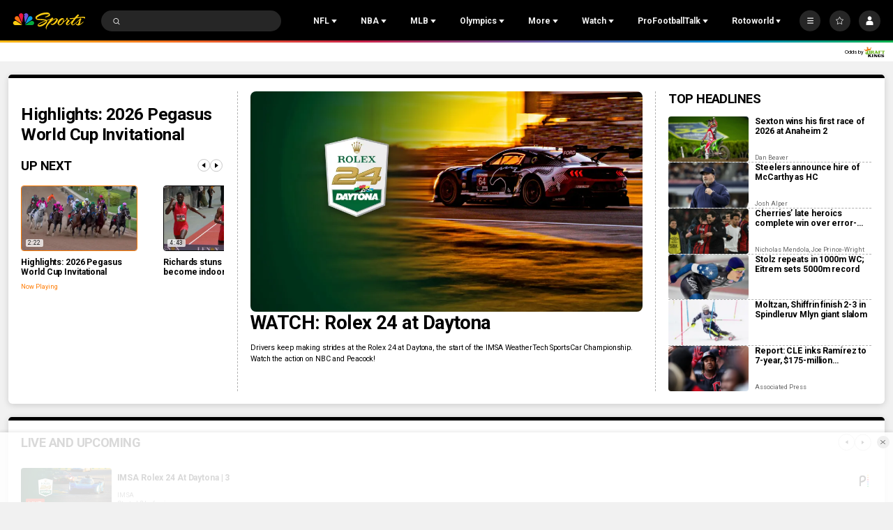

--- FILE ---
content_type: text/plain; charset=utf-8
request_url: https://widgets.media.sportradar.com/NBCUniversal/licensing
body_size: 10803
content:
U2FsdGVkX1/v+USi6ilKwrphDlcrF0EHhzEGI/url2vEvaDg5RH1q8X4xenwMJmD7pYHDrCfWXyjsaXofN/o/3wW91DoiZC0hd3cdohTAp74y2nsyzC+LlZQrYPi3BgLUxi2zBtwMX5+X80b8FFJgsKcHZi9tHhiBViHfwi3hFeflNamIZXlVXTszrlDZ4FYgs3y9Osj3TZypWYkaDblUJGoqltWEALsIGIPW9ehV4Fm40I+8WcM++VCn/[base64]/BwzM34dIRDi6HCyTKaKkredivwNeWVWRej2ZV7FCdDfOKj8JZpPTRfw4Giahv8x8Pp8mEIlH6RBJfNLpWiab/ED0/Ou/fam+rxWFxLGN/DoSLvPRSq9iH/0rUAOKvZdx2l6clowSudV/aaa/h6xU4KJhQ3RhUL8PhI++6IU6GvvigfhC8gxRua8ayNcdDRoSXONufhQqWFA7cj5RBu+1dc0D1RqxxTdPCw72Fr3vwhSYbfnNnvJqWjoPPSaP/2xsZcEhEMKbVFsw2rwoyvxhMN4F4yWwIlkYyNgsW5YBt9oWiRVQeH1IKAPuzoHcFTusMXLz9GdibkvRPjlYuQq0B9mydFEJrMpweNAtkyWrHX0dh3k92+M4ZaFFgUa6v8dnlpLCi7tSvdBL6yH6GB8vMlL6jiC3b4QjF92eDCbkR3BxUG/EpAkdX4A5SHyshR/RjVjjnox53/jYH+OiV4fTg9ezQe7Snaqfu18M/QZfBafr34gXbbp9F/vQUtpZiKZ9v7Oh5/49IhYP6G2ADxStkbVU+Ow1lMuYxTkxlZ3AaG1CF4S7JgJOifllQgCM4FkLCoUol2Ro9kiv+eb2XCP6ZhIyl2OnXUjSjlI33/GfGWlQDc281Ws5Rrl48Q4DF3JUE5VY5Q6kAhXQ9qxxvfCjwX5A0iTzl/0MvQcu1TAEZyJLwIL1uPDi1OVADgfUbB28UNF1ZW/qhBz8QPMcGeYX0f/CwM1tLAxMF7cGLtnFCYjbJyNVIBcIU3ozcqILa6afT2G5W7mGhqtch5z2mdbglZJixDYPIALz/V3GdV3HiFlUAYbyoL1MNicSC8CDSWUWh6u/rX1l4bu1sUKTqmE/qRh48u/NlQo2ghinLphCbha6Pa9o3CFTHq0dhLSRoUQPBYxvTZqHZOWUOuYwed7ZnAlH8twmcnVxb5NcWzkM5CFKonVL6ok/LldbiXepED5/Us2/8w7QH/McDt/[base64]/RrIiO1GHuxxmjXyOdHbjKS8B9xIqNOxFsVm19LKGcnHjRRx7FAR5KXEC4n9T23jrHAt4B/pQBAciJHhr5t38HUDUqSm23gnL6oi/lXlxOa8Vcd1kePnglbuDii5dHRboWUIjHfGfDJOORW0RejCs3fJsoyhgFbbRb16WxfmqY7cho190pHDupm5jfI+vvmjpZbj2GzGmkp6vjFWPog6wy9QsU+CcV/FJTKGLdf7JW3z7qih91WUXqeiTf1NGulW4UvC/929uiQt2gNa6rJDUgm3cGjc+z9f94L0xVfszQ8eWGeJBUF42hvsgPtNcrwhaY2UDkhVmOaDW4s23DUKIaW7Tb85/HjgBMjzK/[base64]/GEHkWALpQnrNd78XnZN48NP61EoeJXzU2YnWF0cvGCQX9ekN43MHc4vTZp/DHTy0HiSSSJ2N0zqFkDpQWkrQc3NN+FAD73WmSAOihE1fnQV9tjsuOrdB6OobDJlmRrLeJH7WUjaGXAfjdqoTtRztQG8eB3W+xradtuZhoi6CCqTx6d6J0yh9AyyT3gL3lHgS9ZSfbScRM47rQ7vRR5w2C/hC8F/GeF8Gz2VX/eZ439B/icG2w0sduQNbd3FXCdA7MW6MDIUla6b7BnX3zb0eSzkZWV0RYt8BFKxEEvXjDSKOQ/TqWSjeonB0dVdtF7YJX6RfHlnagtNeyq04kUsfr6ohJZtGEs/kPx7pCeARF2m+vJ4gHeubZczqic6eQATFfxDc8S6Fmmj0GMhLsiQIZJxq98tDgy+VjdUo8IPRb+krrVhZAWYPn79L5CDm9bWSkLJsTkS0PJO9qoVRQqc7N3NzG4bI17O7qDdf+GELoWvT9U+VTKobeOAejA1VS1y3TiZUWgthpR6pEo43/XoR+VxtvJS35/ZKn8AWXME5eGm2HUQv1mv6dPJH27/sV7+kMfkATKsisR+65Q7AlpVeOcN3rcWLQ4qMZ90pn/TSiH/dstjLh3cIYkeGaxCMIzkOHkaRem7NSxUaeMtD+0fYyQp7ZKZBLPYGSnrxiFrues9aFGdW9VG+D9fhgQQjb0TQCNgObs0ZK0TRT1GpNPkNj3BD6WwAwMYoDw5iQCbqZn9AKVVV9FigcawdUGqrep+Smg3CffYxJp0WiTO7S/gS2IBF2PYJeAVdmUyB+D9LkebVYiBVdxK7O7koq+4KjxUGpHBAX9ga6zUTth4yzUUxQZlqrylgiEjGro3dPVHGTov8H7uK0JGrr3nesrHEkciioL+ZbQ1pVZxI0cJBE0xTKdxcE07Y0WZcfMr/[base64]/Zxz02V4uufLJs1a3sthHHkbHudwlaZbXrzy0o8FwM/omL9gSCBMY+4tZ+bniaee/vkaU0Vo2L0arsD8UMrOouI1KTaDJ/T9iKU2gm0wVbw08/xICHWy7nPE50AZj3/3w0C38OTXR991BOOlZAES/DpXfj3WZRTbBBm5BUF9TpDzuh9mJKkwT+QQ+tAPzsfMUgZSIQK0Z8LAVAL44sOQ8uL14UDoCVArTmoVcEASaj2h1DELuhbHvsso7UTr4JLQ+IKsm9Dl1N4YjbruAKD4Ew5CxfdZ9vnjS2k99ngJmr4eZw6atK5g2qrA1y8HEzs3v/bkJn4UhcmPzPS7sY/IE220kUh89wdU50CLuFAaXY6Z8z25jfFjUJXOUPCU6f/PiS2EkKODhW4HghfVhw6qxkC6awBHB4sA9P21DBEJa0+kjF16XaPTYQgn8OoG8qxPakfYbFJMvH/j892XvRBViaYRnKIgNr8RivOJyr3l8JTmvqrfULjY7AFc5kW1tdR286QTqLUUrJOAlfLMeoYrY2sERYS5rWbeIfzjk8FPw8QxeHPrD38+OgqaMW8EXZdW1ssNZD/Biyybi+borySUf6Vk/s7jMMMYOOfDPung32zQOJ8tMVKNkyREbirZ5MgCItJI3ZlpHO5FiPFih7gPSVJRyz0YIt0B0PRCzTkykGznzWuoIqcLz9QWUj4NO7mxNDG1OvX8H9qm45I8OcRzIQFMt6II8u6VXqHDkqyMjoCsK+/oRXRG7KkqajIvQIP6RRYNaI3nvf8O24cfHuBD6jfmEv4e98hZGvrYCEHb/VfMb3JcKo1wWg1Na46WjtitbhZSEb99CJJPWkuN3XnIu3W2OLPcPeizMyhayNYqxDQdwpIwQlaYfsX2rVGrx3DVjpbroeGi5EH8A4p/7Ko5uvbTlO9ce+v8GGMiDUCW1ojRNg0rm52vLUfn/LUWyw9tKask99n8haqCU8HZTuuYjJyCF6gjVz+m4MA3eDc32OySew6MQqs3lwp+ZhzriRzukFz7ptkhyo5QS8iqoMOD0XPQ7JwT/nOydOF4UdDT74SJs5qQxgMOVnGqNm445mAO2w3ObZwUPFPi/F5jZPFrHT3WqeiNROaHGC+80pWo8WsFN9hJQxtCm1eqcgGPaAX36VTIciof4zadYveH7+BDlaTJIki5hf8wKb1PrBDff1xnnR7vyReqZiSlNcCqv20HPc57ZWhlSk4juKHXAM58F9MCQB1gNv9YcqiS2d0PIiADjJ6J4TTEuNFlNm2GNl+Q0TiEo5pxwuI0cI+RL1f/OBRIe9uyBg88dvuOUvCc6piNZiAosw1DpNfNPd1IIx/5JyyUO4A4GRhmhlKHpxx1mkBtMRXMrykgMEeJTCqtY4dr3U/92lTnmOg2i9S0OqIamfjmqXDyg4uClrVOdGMTG1U/Q7w+/x1FNQrPdqsJHj2QNfI38Nvn2Wpf9lY/QSt/g4xLn9WUGERZQ7UaF8MAwlP966Evc5idQELjWW6h/qPpKrFk02cZqQJtQ9t2qy4qE2y9sZNVR8i2YdjAAnsMlNJCBfK14FJtCHkbCq0trICnD20y8pcLd00F7bX/[base64]/1e7pXchNnee6w7VIDTh+nJcxqFfrMXFTdd8TsvHn8YIqwiMKvwGuJvcw8Wos37EGxX89ShC6YjN1lS0uSr4yNISo7+EWb90TzpQ/9lOqVAG/6cU1mWsvAy5zxLRPh0zzM3TSscJSwwQZjEkBrifr3+zROJW/pAEdVGooOycR+G9QK/WPbTCpa2uuBAVtgjtOJtMvb3P2WFRhzN99L9r4jRlcIODmf/2BoV+GAzWpaPfwlLD1phqLXJH0HcthT/4DeezUTYT2lxE8Ovo69cXmEDmJ7hGcSaWBD2IIdXVNLEWdHRk+TWoKCVBFPvTVQCc7/EIS+Wjlp3gKm8i1KEpZcdOmnOLOgmaTOQEa2/b7vkAbzK/kbpLQyO0z7SqlFq8Joi7tF0tq19tAAdJBuDsJx4wOIftBKQepwNEgAJ1Ba7Dig/[base64]/grf55iOxEVsvdCOQotjs+1A4YI//VtgiJ6Ny0rtWa/f/Vxui5GsUsoXSq3XPvUHTFYg86M6byhJCcNiZGA9oJ86kHXxZvoBzCqGQHGCWqA/FCAdmeyx8duKL9f/ziY8QMzIfN0WhNH3TkfDzRdvIXVqNhy1duao6xr4Nz/QyLkO/s07+sToj3Pmv5fukxhnJ4wsY08S7hXJY2kGhSoCMS62yPPclDYp2OzVlVM0UvCXZG3hW9DOpU7Gh5kAIxHjBniYv8S2C5X7XfMGvMK6SPUJrJuUt282wBIxd+4nA80BTJeHG8G+s8zftizDS/M1kJj14n1VHoVEt2v75Y3mBV0Vetw7fDnWbRvDjekKt2cfKEsVWRzDcgRX+5VeDZebvEKqD4w9WDqjMF9luKq2OvszBOubMqMfjF/w86uZmK6pgXAk0v5Kj+jIQ5O2920X0BHGHhnWGk2lg+UDHOo91DONKiPOXUbS/PROR+zxLDTBCu+06xXV5Jxur3epowoaGhRnOva64m84HFFeVUj+WpwEqgXhzKuTx+gt62gVJHD3wNzRFkMSXyFNNzAnv4L20v01HKDHJmVVqO1LH1eqUXqRQHETvjBm0ypqzdCp86pC+ALFVsiuXEhVuOYxfZVP5ZGw+CGiclTxrYIM8/t+2p9v8zpwl5uoiebjBfGjEsj0uUgle6AxT6IDPKVWNSaG2Jo0wmqe+ZNoWEshj7gO1OG+J4MebeHWiAzxLJ75Dxe/9EU3LkLMGVs6Pz3T+ZBdUluI3WGnPpg2+vk+yPEOZG33git/jna1gus/U5F6R/L+qS+lzxxv2m7C2uFrMI9QoAi216K5nAzZqfT+cSuW+T801b9enErh2TodUZze0R5o4avZNYzNE1mzMflJ0EW8q+gjpTnSEi9WK1Esa0c/YvZDf94RNVaDPLmFdyUECSj0nMXOkZNwSRjEkktlCzgOv9JNlDy8GtMfbtPVAz7CW1lVyW2zLwUb9c+ZGk2Jn+Fb2QAXgNOpiFWYc/FvXX6oY/zy0ApttKPC9rBow0jtwr0F0lfbaH0MSdmb5pjoGNXxwjc44xRdUEeN0g6c7EZx2/DU0OrujDbMW0JzexQkFyO+jRIGZJe0yPRg62g+x9723TcougK8ch454itXg0dXyIwEQYd25jO56JtdukSt+NIM2nPU0mF0tECUkS6IbE8Wzh2HmfbW+krNUntQcORGEcFwDJ96KZFD8dY5Y5ZoyQAuJwzig2pyu4lZTZbLDQZOSGWQXjv+lVA8qkwYydjLJk5/VDs6RgD3D90i7R4sONDBj0ikMog0uh/RkA8gq+UZMlSmDPPCYqCuxxI6cv7eCVbcLvBkzqgAqR2ow6LH9C3cNueZa6eGS0DXZYcisXjChdpdDDHaeNR1iONgwGEdQqePi/yNvhsP+x5cWO9ntO9rfP6xlKNhVfTLkJfeUwsifvvK+q3vdrTfTs2HicX51CEdQh5hcn6zEhhJQ8Xwn3K4yAvbuCbMlo9rXDp6x81DDzH533xAotl+T0YN11OTdHlfQHpc30ezaZFIiElE+QrEnJ984B3IsGAQufQSOimh/PKBZ0yE0UZb+cAMbsFXgRl9Igiegw2u5p8r68jGxhUqGzB/19gM9nNCEpYSsrjWLLfr4LPTP2B1NVFvOofShvAzu3aRjxDNt1XIqHbNiN4M4wc8lpNjCtO33sKCo2BSlmlnKLczVvLMpZ4bDj7M/lwTyPaSHyyW6HYr4ALGUmz0bfI122ddM98zUueY10A6gkCHaDpecU50qtDg0nGoEsYaYg7IO45jF8dnNyNKQxPvBRZREBOLJSZLeMyruBLkxCrcupXKW9BHdgXPKJshbMK+fU03UYJWeuq30Jk/H+u6V2LVS1ht5nqW4OGDGtnks2jJKg6+rImoZHzox8DvF0eWmaw7EZEToqiMuY+KK/RbZlZ/t1gn9KUHAKo6Fmp0iHlFEZIizS2QnYp+mNOEqwATI/H/3R+zOQqbem1tBTA1gb9t6lD5jGP4Cb7pHV+GJFAAIp1Qg69y0B9ilQaBWvUmHgMh0gpM2hi8N3betJlsdgsFai6LkRST6E6JsM8MUqEWiJ0l2pNZrdpuTiWQOuZTa0M/2RXnL9bn0BnPyMgXfKsvtY4TOyE4Hnri6JikAMCdpm4uInzqSIRDHSKFMsz5fV1vd8bscESVMAJmnLR2qMZFzhe5Cj3UnvR0BeTuU3jeognnxvQlxTkmn/wHsBkvLCFnrKpkgrFBrZH+FeM/10IECzSkNJ5Ix3ysBuU4GzPVX+zch/kJOFU/6wbhyC083ieTFf6BvZqiWg9Bkr5dcvPcDrZP1zB0axiLqhOba0GNNHb/Sv3zdZsHb85bLjR5hNcgUR3mma7tlKlZDk8+C0lHCvc0AJ8C9Y3SgzwZyJ5O3Ou7tMAbDoSArv/rpC5x6ehWffJzpPT0wlpNpcgVZNYyvpgnd516RiN6eNh0lpwPOYGD8gjOCs3bkWobdNIdRpIFtqoY5+M1oxJvI6sq0UhzAdUnOnvGhsr7A8eqnM6r4g4CASlHN+i3omErDJ2yHYJjD61YoO2pmzbfny5okPWYQNmYCfzAwq78nmhp3pAPj0hL8jdvuwqDCseE/gbOMLs8z2vgsoUkEmhlXUOJk47++8B2DWQmkuIp2LokECkDJRBBCu3SiXvGOHbKbXtJ5YZ2fMiN1XXZyzaOF1lCdGf9akMBEZk9n27VMnOWaytTC5y8h+BQPadkafj35YmMJ0NOF3w5U9GCyKjEXXvTeO/lqNAAJZ19Cw3SEStApc/o+ZNA9vpGnERm3Ue98t0w3nKw9bJfDzUZHT1aCnshpPx7eEG8pRUyCW4Bnaw8/yoP92PW1JUo59pLtiLDB6R/yH7oUW54ivxGhCkbxZhlFb0l5dklJl78apUXON77QzQPTamcaQCbaJGjo+FLTd5iLPyhpo3lnqcNN6UsmNiusrGI2Ufr9Y3aF6H6S7lMDBoD/mNtTFG7E4EKFABr8tFCa4s+q5v/H6Yrq51Gcqpwzs6XaYG77wiMVX4H2Sz2w/T2VLJ64mEvs3oDE7mRHASps/5y7pBwSZwQ1skm3anZYq8JBClnoqBnDygCdLrQtymnrQmeIpl48FMrbQl1q/X3mE34zYFnN4iPovvB8dbsLYwmFiZYtz/wVkobL3DbWq5ro9PYmSj0lTeDIl2wX1ynE06BPieEGXYcTaGYETQIZU1PRz0FpLIHKSURPVsZ4rxPtpFw4lErAhZX7oAVUrGrj8lkyYSaFW82olK/MqQQ1LpIZCQe/2BiupIQc424FeizOEEwUuZ0C0gtJdsJRERqtGPkB7o/nDh1O3t49Z5iyo0WZFR/w+ULjXmCbctNXNjeCNs4NxQZeHpdsCQbY6T21Y5SY7t6oNc46FVBHEF5dw2QO6E51EqxLtx0bgTck5vvWb9VfKy8+94cW1L2x6bBIp+udsiYV/qJs5AdFSjHg1DZZiKJjlja/TGbh/WAATBxcPrOHI8y51AkoKTIcdTfDaAiPhVd2ELLX1w8h2Z/6YTJrJ/[base64]/+PkLDyf8dkKcaQ/QAq0O/WB9L11s6V/IUSdMOUKtuaG/L8ae/UoaTpytOrPWCOKgPRIKxBZI+PLmoTzPD+L68J9estNQWldnz4BiRpxnL4eI2uXogD4H9FhBGplD4yztSMYjO1OYJ9Nq3psHJmTgxz60UfFoGKjhfYNj+XoJX+ZA9bfAPZfuywBh9Esnelw/UNmct7FdsSnFpdbRxg0xSh4aYRBgEbgNSiWH5Va1dpj1DhV+Dt7mSXynh9WM6SW8TmxTOYJ4MmdNUK7fTQDFbzL6X6adqWf/rBts04sTSuTBm3pZ7/mno227e0WTU3n2X2GVISvng53oziKCpRs+OuoTkxJh195PIgP2+Yr0zapvAvY+z4A09+UDS0qHJgNF0tvrIWtaUsSvAIOyajre3qj3VbzJFjeReeDuMe5fyryGyoTErujX1nGraHEdze7Nm0OjakHsTkzlyiITgwolibIm4ChlxU//KJslzZt1xXUKG6ufnCRWV5mfM3QR9PPAUy+IEQSQ5SQGzILFc0JiQ+vvFWhCZoZt+AtMZ05BnkANkZD6Z5Lr82omNt8ISjBDZX65UUk/[base64]/gn2FhnhqLystxj1jw3J3svlbEe+OyOdqnP5dE0gplx9P7lWNhb9sqVv1dpfK8GY1EyqIgnrAKk2unMMCLXyh9RXQIpHq7/N6IDWvTkL+gRzB+quKoPULoYZ4OFj6Ofz+ow/Cmh07gl/P/JcJDkPDKa2ceB//9zHrzkJAf9i07SwpUEb2jLwec0No+IBYpoPAAV6us3u+SWXpnkZl2hbDpAHe/TY6MdaS7KkSAOlk2HLYlX/RKNpBWjBrDfRtUAlpDMfOHHQe6KUDL1aConfFueWhDAGc4L7e+KspWz4AqDCBaW7fUBwu1jje72Ot0lm0yjnnYLEIn5b8BArO3zl0go/ztBF7ielQRURGGa7Ws7KpLAeNPBPRng+3y22a29gVZTqTpyVTGJar/TTXnXqdJGJbVLeJeGUwcUEtOBCBqIMogIpuA4+eoxGOAmsuL8r5a9+VHe38dhulw9SyL0azoCGULDxi83TMucErEuKz3N8M7xs1HDAPo+ES/ubnEVXHTJTyR00WfE/HY7dffWv1yfj8vEw+CIbhFVjyjDvW3rafVjNOoh6/K8GpgmEm7297ZTzaTlP60MzpGy/tidhV0gP6/UA33/ZMo0rbHkmg72C/WJRGWS5HS6ckVZOZuUh0hYffrAicsM/KasvtuSBn0YKU39JRaYdv0i7TEJHXkAxkBgkmUtGNtZIkHjVkVmBQIX9KIvSC6UZ52qivWM1GJjSnOfIalBhiFu2Cxl/qFtNLL6dn1Kb3RecnqGDkFT75eqhtqdSU8EuRmAn2Y2bu9WrfBzFBVCb09SP43VH73Gx8jAxA6Be4oiyxc9ySoCIdld2rC65MlKiOsFxUriLkQg4uSCTu++QHyOmUmON9Y/7/N3m928a7YklYURrTQsBPy+Hk9vwoTlIVROMJVWXmvKJ8ZM1kDzQhtcO8TDzyBpMzVkiladvhNRdpoznCrZEITGygGZLRO8rlhQqWyUtEhoHGUqBIBcDjUv8rnuPg8YlMfiBOLpskAHWkN5b9VdAOyNsWINKQAD7VLD0MbicFVc8MNqQrfRaCFq87Huqr/jpZ5Vs1PA2gN/+dHI9sOFaDYA8QVKfK9c9Wyu5sgwjq11j4KNrv1Nlcha4gtqCxNMTE82QE/DVKAeN1O/3hu6qRZ84/jwXUQZT8zagpXIfBIZd5dQXjp1ewjb6UZxKBt3DOVNeJ523LvzF49mgeBrTKq+kvHQymf/KaRJ/3nL2KACNLnNk+MFsFxkQkWBaReAR2LQfrpLS7CeLPyGkronw/e8AcAHfyPQWScLtu1tz5c+EKGkGLC+WRCNQ56svHzQ8OeEDsZUXBFVbma7VGwT5NOJIawlAKEgO+mDx813lZpZD4PeZwkiES9x9WyXw8GvMKwdK9TUcOc/WSG6oTlp7Fy0FRmv8BJ8ataeX4dnVTdoVlvVQYkW67Ufn4MaZeqE+ISbb0gUamKIeQ6cjts55tj5OuLAgBgPSbi8BBIEariBCDR8g/CCmhVwzTUywTvQehaSE4FUiSmVFRGywEkY+rHYof0NqlWbDBGAP/lAA0A3JwcD8svhhxgV95HU/SYvsI54Y+JnyKhNyKVa/KZ5d/tb74OpvWsfKFb4cGPo6snXExhBnjMYv81ytV30GEtgRUgEdJ0SzNGg/AwGY9Wppg4LXFbm0ywhIlBY0O+04u93lvxd4snT+lOi/zyDM/h2vJe/NYztRPYUmDzcXbVjchXjqPr86dl75mAM/tX4TTnKbHB8VenCiyPc3VkuBAb4/FSu6I46sz+t6iTl8jA5/zDVBPPdxXfO6oODREMaG0om0q/K/1Gh8jaNjgPT1dWiwq327w6NSBOfNx3FH6KlJ2AfIwiFIXrmMIx+WTgJb2V+mL5eZ/+ZBtB3Ego84tPHNG6rEq/zhZ9pSWvD98pxC1yRSIeIVfVnGxnSfAP43+WOW2JlM7eP/jiW/CuoJyTCXWqNzg1cO0qcHuk5QcSs1gU9XIe8rDdvWbs8bcBkoDzyaK9Y3ywsHrkDjmn/2oQSowgQBoV4Pdlh+rjh+4P+YYd71PZTC838irQ7D8O93Q0x8dP6THC7iWM7x1SzBr44HJbLvDFbf6hdR7Q6KhzNcjkO+QFzzxK/TEhfNYZmbl9juKt7xoG+OL19BbMlvtWEskwYoHUOQEKnkQOh8NyG3ezVJpxFDxj7x0G8Wo+LlUh8/JNuslgikuq0Al1NgqBsglBYnsW3zpyCtZlDsO4Wrfb9IngdRQDhwKU8FLbloP14AX0eGRUgifEux0lWoeWJaBAdYqMz40O3KS3yTCfhW7LF7zkETZfmoKrGXTS21Ua9/H9/uxO5+/FVOsC7owjPlQ0r3sbrSwrRxEQS0M5ZJ/LlXNB0jr/0vy87+rTcS2k6tyNc5aWSb5hDOASa0LGgt+JaPtCKIFo0hWwJjAdz8qCcrZLfleyZ0Iy4dfhemSNT0HmlWMMEi5kzCeKnxw/sOI6tB0ek2q3dD7hHq7Jzki4fO75JiP4r40uw+dyteUXQ9IfbBhcGb35rAoYx84F93+wZSHFh9mnfMWaDMzdZHl+51J2tQQhX+gzyOPygzuV12kiwNjavj/EzUNisUds69w5/XqBLsuODnbX1SPlvSvIXT4Z2qwnGadl2M00AFoZ7KY3H3YWrwI/8bYUuniqhL5ulz3nE9ZvbPi5S3bwfHwWyTY3AKq0jiDIkYR4P3I9qBsL6/4o7j6w/cxbjVtCEB+abVEBM3Tli4hZfc7QBfzhj7/mmJ4qTGCB/CKQvDOcHuZnrvRLZMJuYF5ncR/FWDqV6eTLudDBcRIu2In3ux4oRhby97pqrdzXbBJff1cgkvnktB3qQjDLqK8aLWNNm52Rd4Ynyv7NWOtrIhAtU0ReuK/8ovuXiZIEQgxNNH60LHmWKfmpii27JcdIHOzYrPYg9cSR2LMQYwkebZ4h001YCOMS0j4DCy8f6IoPhTDtRl+kUd3v/3dk1MoDqDhNICr8LDI4PZkDOK4qPGRpSlFA4lIx0j1JbVKJpe7cqYs4HsQcGMJcWbrJ/9JAv7sM/i/vRNOYGUmGOWEsxQ8M9mPjfMAXbSVMEniMVtY4dhrKzGMtg0LsryREO4Iy/BMsymDCwJ9GHwmrwQ602VVRfFZiPOD5WvHYu9NMCtEnMO9s8M+VIlYwNwj7gOP63vyZp3TbOXx5TOSnLoxi1TQcKEviw10MQolKrffThgKGN351LQKy1avhCD1XmIQs4veGComnpDkqAe/1ub6b+OmTYiHY55Ct0iImkQt3O3Go48hQrL0CLiEHKojBt9MwQtHAoa0VQxjDGqhr7uAkNIg1eMbGZ0uKkszs7D1exZz3+z0l59Vide4Gj7VHAnszoRD7tz8/Opzt/4W0Lsy9vr6X60gWOfjf/fuVZeITKr5uIA0uetDYNn3xzf4Siiu4phFane3OZKsr4p9u41sv3DHiYmR8gn7jX/vfqqfaf21y7cOEdEDWHzbKazlLryBzKGD/sPC7vZW5/[base64]/Z5alyxcRgzebSSbGnVW0QtTjlFGTWe4D54R/n9xib39Rk1rkj7xxm+wzOQjuad4ykoodC6CqC2HtHwQavdAIV7oH0c3l1cSrjAZ96BaWPdjyp5XwMKT6aHj5D4ox2GWIYDSWuI1sA6yU2ugZx7YwEjMIEVl6dj3dxuVtw92S+BPMQMn8r8=